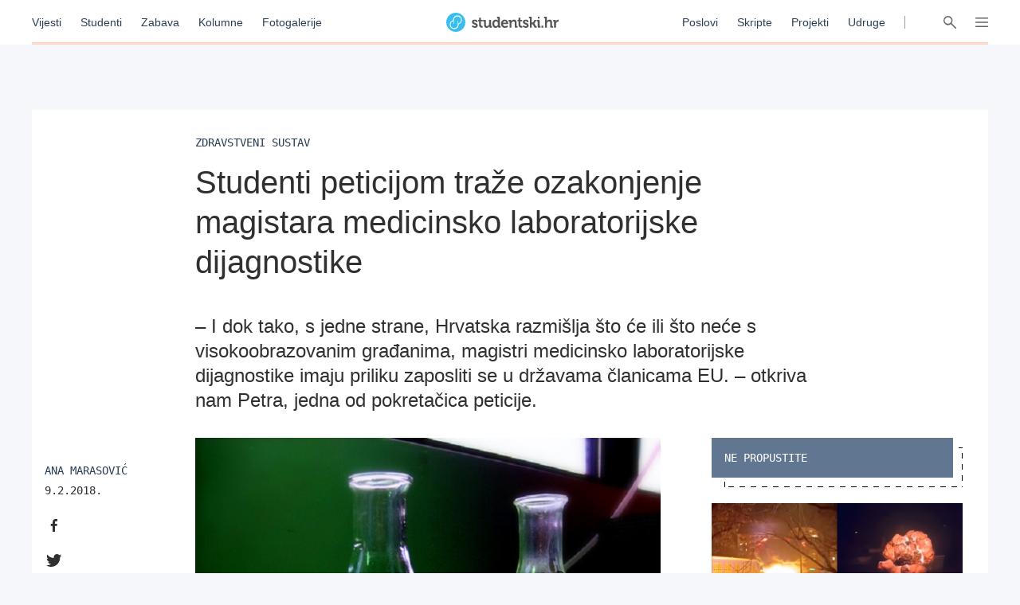

--- FILE ---
content_type: application/javascript; charset=utf-8
request_url: https://fundingchoicesmessages.google.com/f/AGSKWxWMQIDXt4wBor98wnG23XQze7C_ZdcPR2K42nynILGZj6Phi64KQGUOgmRxPsvLev3eveZLSP_4Yuay8oXB-d82oaI4biZRTiJBGxmSXoMnXNJFRAujFkr3UeIlX8jHlpomSjGsnx7cTvEvZXyWAaVQ03VgNDtDOg12BFchREbpVMUF15QDN_GjzeLI/_/adload./adprovider./clickunder._468x80_/adshow?
body_size: -1287
content:
window['59ea9229-5952-44bc-8065-f679845067f6'] = true;